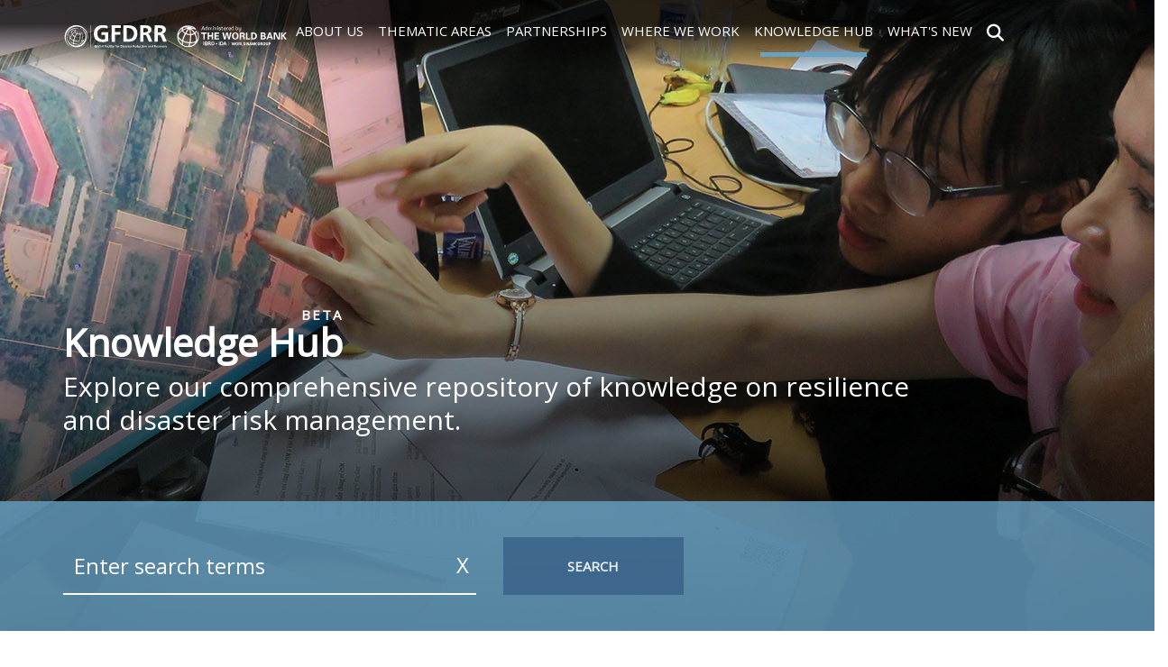

--- FILE ---
content_type: text/html; charset=UTF-8
request_url: https://www.gfdrr.org/en/knowledge-hub?page=197
body_size: 17828
content:
<!DOCTYPE html>
<html  lang="en" dir="ltr">
  <head>
    <meta charset="utf-8" />
<script>var pfHeaderImgUrl = 'http://localhost/gfdrr-drupal8/themes/custom/gfdrr/logo.png';var pfHeaderTagline = '';var pfdisableClickToDel  = 1;var pfHideImages = 0;var pfImageDisplayStyle = 'right';var pfDisablePDF = 0;var pfDisableEmail = 0;var pfDisablePrint = 0;var pfCustomCSS = '';var pfPlatform = 'Drupal 8';(function(){var js, pf;pf = document.createElement('script');pf.type = 'text/javascript';pf.src='//cdn.printfriendly.com/printfriendly.js';document.getElementsByTagName('head')[0].appendChild(pf)})();</script>
<meta name="MobileOptimized" content="width" />
<meta name="HandheldFriendly" content="true" />
<meta name="viewport" content="width=device-width, initial-scale=1.0" />
<link rel="icon" href="/themes/custom/gfdrr/favicon.ico" type="image/vnd.microsoft.icon" />
<link rel="alternate" hreflang="en" href="https://www.gfdrr.org/en/knowledge-hub" />
<link rel="canonical" href="https://www.gfdrr.org/en/knowledge-hub" />
<link rel="shortlink" href="https://www.gfdrr.org/en/node/5813" />
<script src="//assets.adobedtm.com/223f6e2cf7c9/9685aeb86618/launch-d83d995e27b8.min.js" async></script>
<script>var wbgData = wbgData || {};
wbgData.page = 
    {
      pageInfo: {
        pageName: 'Knowledge Hub',
        isDefaultPageName: 'n',
        pageCategory: 'page',
        pageUid: '2ee1cfb7-5f54-4dfd-9f6d-004bb3257cf3',
        pageFirstPub: '09-26-2019',
        pageLastMod: '09-26-2019',
        author: '',
        topicTag: '',
        contentType: 'page',
        channel: 'RAD gfdrr EXT'
      },
      packageInfo: {
        webpackage: 'gfdrr2026',
      },
      sectionInfo: {
        siteSection: '/en/knowledge-hub?page=197',
        subsectionP2: ''      
      }
    },
    wbgData.site = {
      siteInfo: {
        siteLanguage: 'en', 
        siteCountry: '', 
        siteEnv: 'prod',
        userIpaddressType: '18.222.187.0',
        siteRegion: '',
        siteType: '',
      },
      techInfo: {
        cmsType: 'Drupal',
        bussVPUnit: 'its',
        bussUnit: 'itsrd',
        bussUserGroup: 'external',
        bussAgency: 'ibrd'
      }
    }</script>

              <title>Knowledge Hub | GFDRR</title>
          <link rel="stylesheet" media="all" href="/sites/default/files/css/css_n_mZ2NS5Td0hP9uie4k5Lmg7-Vb5TZPKF0Vv5h5TljE.css?delta=0&amp;language=en&amp;theme=gfdrr&amp;include=[base64]" />
<link rel="stylesheet" media="all" href="https://api.tiles.mapbox.com/mapbox-gl-js/v1.10.0/mapbox-gl.css" />
<link rel="stylesheet" media="all" href="/sites/default/files/css/css_vx5xNjYihi_b7Wsz9EQzAGlpwkORUpzwx9cV0U_myhQ.css?delta=2&amp;language=en&amp;theme=gfdrr&amp;include=[base64]" />
<link rel="stylesheet" media="all" href="/sites/default/files/css/css_M7Ik7pRt-BfYTPHYSTSeXVg_zb1hA7irzqWZEbYHiok.css?delta=3&amp;language=en&amp;theme=gfdrr&amp;include=[base64]" />
<link rel="stylesheet" media="all" href="/sites/default/files/css/css_6QQG4UF1YD6LTYExcbJosEF0641VvriBfhS3mFB69HI.css?delta=4&amp;language=en&amp;theme=gfdrr&amp;include=[base64]" />

    <script type="application/json" data-drupal-selector="drupal-settings-json">{"path":{"baseUrl":"\/","pathPrefix":"en\/","currentPath":"node\/5813","currentPathIsAdmin":false,"isFront":false,"currentLanguage":"en","currentQuery":{"page":"197"}},"pluralDelimiter":"\u0003","suppressDeprecationErrors":true,"gtag":{"tagId":"UA-2767630-2","consentMode":false,"otherIds":["G-GJYESCQGEQ"],"events":[],"additionalConfigInfo":[]},"ajaxPageState":{"libraries":"[base64]","theme":"gfdrr","theme_token":null},"ajaxTrustedUrl":[],"bootstrap":{"forms_has_error_value_toggle":1,"modal_animation":1,"modal_backdrop":"true","modal_focus_input":1,"modal_keyboard":1,"modal_select_text":1,"modal_show":1,"modal_size":"","popover_enabled":1,"popover_animation":1,"popover_auto_close":1,"popover_container":"body","popover_content":"","popover_delay":"0","popover_html":0,"popover_placement":"right","popover_selector":"","popover_title":"","popover_trigger":"click","tooltip_enabled":1,"tooltip_animation":1,"tooltip_container":"body","tooltip_delay":"0","tooltip_html":0,"tooltip_placement":"auto left","tooltip_selector":"","tooltip_trigger":"hover"},"TBMegaMenu":{"TBElementsCounter":{"column":null},"theme":"gfdrr","tbm-main":{"arrows":""}},"gfdrrGrants":{"newDate":"2024-06-01"},"views":{"ajax_path":"\/en\/views\/ajax","ajaxViews":{"views_dom_id:b447788e109f865a57a6b3da827cbcb6a06c92be7297c583f50bfa7d9ee9c7ec":{"view_name":"highlights","view_display_id":"tokyo","view_args":"","view_path":"\/node\/5813","view_base_path":"admin\/home-highlights-sort","view_dom_id":"b447788e109f865a57a6b3da827cbcb6a06c92be7297c583f50bfa7d9ee9c7ec","pager_element":0}}},"user":{"uid":0,"permissionsHash":"26d909fb3ed1e94bed89949e019d2c06b0a62d393b6220de8f6df9994fb2a7ad"}}</script>
<script src="/sites/default/files/js/js_xC6EXmN9PX0peoeMAdylBX_02fCib62u91jrUDfskRU.js?scope=header&amp;delta=0&amp;language=en&amp;theme=gfdrr&amp;include=[base64]"></script>
<script src="/modules/contrib/google_tag/js/gtag.js?t8shjs"></script>

  </head>
  <body class="path-node page-node-type-page page-knowledge-hub has-glyphicons no-filters">
    <a href="#main-content" class="visually-hidden focusable skip-link">
      Skip to main content
    </a>
    
      <div class="dialog-off-canvas-main-canvas" data-off-canvas-main-canvas>
    


<div class="navbar-wrapper navbar-contrast" id="navbar-wrapper">
  <div class="branding-wrapper">
    <div class="branding container">
      <div id="logo">
        <a href="https://www.gfdrr.org/en">
                      <img src="/themes/custom/gfdrr/images/GFDRR_Primary Logo_White.svg?v=3" alt="GFDRR logo"/>
                  </a>
      </div>
                                        <header class="container-fluid" role="banner">
                            <div class="region region-navigation">
    
<section id="block-gfdrr-mainnavigation-2" class="block block-tb-megamenu block-tb-megamenu-menu-blockmain clearfix">
  
    

      <style type="text/css">
  .tbm.animate .tbm-item > .tbm-submenu, .tbm.animate.slide .tbm-item > .tbm-submenu > div {
    transition-delay: 100ms;  -webkit-transition-delay: 100ms;  -ms-transition-delay: 100ms;  -o-transition-delay: 100ms;  transition-duration: 200ms;  -webkit-transition-duration: 200ms;  -ms-transition-duration: 200ms;  -o-transition-duration: 200ms;
  }
</style>
<nav  class="tbm tbm-main tbm-no-arrows animate fading" id="tbm-main" data-breakpoint="1199" data-duration="200" data-delay="100" aria-label="main navigation">
      <button class="tbm-button" type="button">
      <span class="tbm-button-container">
        <span></span>
        <span></span>
        <span></span>
        <span></span>
      </span>
    </button>
    <div class="tbm-collapse ">
    <ul  class="tbm-nav level-0 items-7" role="list" >
        <li  class="tbm-item level-1 tbm-item--has-dropdown" aria-level="1" >
      <div class="tbm-link-container">
            <a href="/en/feature-story/about-us"  class="tbm-link level-1 tbm-toggle" aria-expanded="false">
                About Us
          </a>
                <button class="tbm-submenu-toggle"><span class="visually-hidden">Toggle submenu</span></button>
          </div>
    <div  class="tbm-submenu tbm-item-child" role="list">
      <div  class="tbm-row">
      <div  class="tbm-column span3">
  <div class="tbm-column-inner">
                 <div  class="tbm-block">
    <div class="block-inner">
      
    <section id="block-block-contentb9284cbf-cc1b-4bb5-a053-e592405a5b59" class="block block-block-content block-block-contentb9284cbf-cc1b-4bb5-a053-e592405a5b59 clearfix block-content-basic">
  
    

      
            <div class="field field--name-body field--type-text-with-summary field--label-hidden field--item"><div class="main-memu-image"><img src="/sites/default/files/inline-images/main-menu-1.jpg" data-entity-uuid="20c74976-ad69-4ddb-afe0-0625cd1da4ea" data-entity-type="file" alt="About us" width="800" height="532" loading="lazy"><div class="d-title">About Us</div></div></div>
      
  </section>


    </div>
  </div>

      </div>
</div>

      <div  class="tbm-column span9">
  <div class="tbm-column-inner">
               <ul  class="tbm-subnav level-1 items-2" role="list">
        <li  class="tbm-item level-2" aria-level="2" >
      <div class="tbm-link-container">
            <a href="/en/meet-our-team"  class="tbm-link level-2">
                Meet Our Team
          </a>
            </div>
    
</li>

        <li  class="tbm-item level-2" aria-level="2" >
      <div class="tbm-link-container">
            <a href="/en/gfdrr-trust-fund-structure"  class="tbm-link level-2">
                Trust Fund Structure
          </a>
            </div>
    
</li>

  </ul>

      </div>
</div>

  </div>

  </div>

</li>

        <li  class="tbm-item level-1 tbm-item--has-dropdown" aria-level="1" >
      <div class="tbm-link-container">
            <a href="/en/thematic-areas"  class="tbm-link level-1 tbm-toggle" aria-expanded="false">
                Thematic Areas
          </a>
                <button class="tbm-submenu-toggle"><span class="visually-hidden">Toggle submenu</span></button>
          </div>
    <div  class="tbm-submenu tbm-item-child" role="list">
      <div  class="tbm-row">
      <div  class="tbm-column span3">
  <div class="tbm-column-inner">
                 <div  class="tbm-block">
    <div class="block-inner">
      
    <section id="block-block-contentd3158517-c0c0-4006-a014-c4403dc1addf" class="block block-block-content block-block-contentd3158517-c0c0-4006-a014-c4403dc1addf clearfix block-content-basic">
  
    

      
            <div class="field field--name-body field--type-text-with-summary field--label-hidden field--item"><div class="main-memu-image"><img src="/sites/default/files/inline-images/main-menu-2.jpg" data-entity-uuid="afa36009-6430-4b7c-93b7-2fa643dcdebd" data-entity-type="file" alt="Thematic Areas" width="800" height="533" loading="lazy"><div class="d-title">Thematic Areas</div></div></div>
      
  </section>


    </div>
  </div>

      </div>
</div>

      <div  class="tbm-column span3">
  <div class="tbm-column-inner">
               <ul  class="tbm-subnav level-1 items-2" role="list">
          <li  class="tbm-item level-2 tbm-group" aria-level="2" >
      <div class="tbm-link-container">
            <span class="tbm-link level-2 no-link tbm-group-title" tabindex="0" aria-expanded="false">
                Priority 1: Strengthening Risk-Informed Decision Making
          </span>
            </div>
    <div  class="tbm-group-container tbm-item-child" role="list">
      <div  class="tbm-row">
      <div  class="tbm-column span12">
  <div class="tbm-column-inner">
               <ul  class="tbm-subnav level-2 items-2" role="list">
        <li  class="tbm-item level-3" aria-level="3" >
      <div class="tbm-link-container">
            <a href="/en/digitalearthpartnership"  class="tbm-link level-3">
                Digital Earth
          </a>
            </div>
    
</li>

        <li  class="tbm-item level-3" aria-level="3" >
      <div class="tbm-link-container">
            <a href="https://www.gfdrr.org/en/disaster-risk-analytics"  class="tbm-link level-3">
                Disaster Risk Analytics
          </a>
            </div>
    
</li>

  </ul>

      </div>
</div>

  </div>

  </div>

</li>

          <li  class="tbm-item level-2 tbm-group" aria-level="2" >
      <div class="tbm-link-container">
            <span class="tbm-link level-2 no-link tbm-group-title" tabindex="0" aria-expanded="false">
                Priority 2: Reducing Risk and Mainstreaming DRM
          </span>
            </div>
    <div  class="tbm-group-container tbm-item-child" role="list">
      <div  class="tbm-row">
      <div  class="tbm-column span12">
  <div class="tbm-column-inner">
               <ul  class="tbm-subnav level-2 items-7" role="list">
        <li  class="tbm-item level-3" aria-level="3" >
      <div class="tbm-link-container">
            <a href="/en/building-regulation-for-resilience"  class="tbm-link level-3">
                Building Regulation for Resilience
          </a>
            </div>
    
</li>

        <li  class="tbm-item level-3" aria-level="3" >
      <div class="tbm-link-container">
            <a href="/en/crp"  class="tbm-link level-3">
                City Resilience
          </a>
            </div>
    
</li>

        <li  class="tbm-item level-3" aria-level="3" >
      <div class="tbm-link-container">
            <a href="/en/climate-disaster-resilient-health-systems"  class="tbm-link level-3">
                Climate and Disaster Risk Management for Health Systems
          </a>
            </div>
    
</li>

        <li  class="tbm-item level-3" aria-level="3" >
      <div class="tbm-link-container">
            <a href="https://www.gfdrr.org/en/nbs"  class="tbm-link level-3" title="Enhancing resilience through nature-based solutions">
                Nature-Based Solutions
          </a>
            </div>
    
</li>

        <li  class="tbm-item level-3" aria-level="3" >
      <div class="tbm-link-container">
            <a href="https://www.worldbank.org/en/topic/disasterriskmanagement/brief/global-program-for-resilient-housing"  class="tbm-link level-3">
                Resilient Housing
          </a>
            </div>
    
</li>

        <li  class="tbm-item level-3" aria-level="3" >
      <div class="tbm-link-container">
            <a href="/en/resilient-infrastructure"  class="tbm-link level-3">
                Resilient Infrastructure
          </a>
            </div>
    
</li>

        <li  class="tbm-item level-3" aria-level="3" >
      <div class="tbm-link-container">
            <a href="/en/safer-schools"  class="tbm-link level-3">
                Safer Schools
          </a>
            </div>
    
</li>

  </ul>

      </div>
</div>

  </div>

  </div>

</li>

  </ul>

      </div>
</div>

      <div  class="tbm-column span3">
  <div class="tbm-column-inner">
               <ul  class="tbm-subnav level-1 items-2" role="list">
          <li  class="tbm-item level-2 tbm-group" aria-level="2" >
      <div class="tbm-link-container">
            <span class="tbm-link level-2 no-link tbm-group-title" tabindex="0" aria-expanded="false">
                Priority 3: Enhancing Financial Preparedness and Leveraging Financing to Manage Disaster and Climate Risks
          </span>
            </div>
    <div  class="tbm-group-container tbm-item-child" role="list">
      <div  class="tbm-row">
      <div  class="tbm-column span12">
  <div class="tbm-column-inner">
               <ul  class="tbm-subnav level-2 items-1" role="list">
        <li  class="tbm-item level-3" aria-level="3" >
      <div class="tbm-link-container">
            <a href="/en/disaster-risk-finance"  class="tbm-link level-3">
                Disaster Risk Finance
          </a>
            </div>
    
</li>

  </ul>

      </div>
</div>

  </div>

  </div>

</li>

          <li  class="tbm-item level-2 tbm-group" aria-level="2" >
      <div class="tbm-link-container">
            <span class="tbm-link level-2 no-link tbm-group-title" tabindex="0" aria-expanded="false">
                Priority 4: Improving Disaster Preparedness and Resilient Recovery
          </span>
            </div>
    <div  class="tbm-group-container tbm-item-child" role="list">
      <div  class="tbm-row">
      <div  class="tbm-column span12">
  <div class="tbm-column-inner">
               <ul  class="tbm-subnav level-2 items-2" role="list">
        <li  class="tbm-item level-3" aria-level="3" >
      <div class="tbm-link-container">
            <a href="/en/epr"  class="tbm-link level-3">
                Emergency Preparedness and Response
          </a>
            </div>
    
</li>

        <li  class="tbm-item level-3" aria-level="3" >
      <div class="tbm-link-container">
            <a href="/en/hydromet-services-and-early-warning-systems"  class="tbm-link level-3">
                Hydromet Services &amp; Early Warning Systems
          </a>
            </div>
    
</li>

  </ul>

      </div>
</div>

  </div>

  </div>

</li>

  </ul>

      </div>
</div>

      <div  class="tbm-column span3">
  <div class="tbm-column-inner">
               <ul  class="tbm-subnav level-1 items-1" role="list">
          <li  class="tbm-item level-2 tbm-group" aria-level="2" >
      <div class="tbm-link-container">
            <span class="tbm-link level-2 no-link tbm-group-title" tabindex="0" aria-expanded="false">
                Cross-Cutting Areas
          </span>
            </div>
    <div  class="tbm-group-container tbm-item-child" role="list">
      <div  class="tbm-row">
      <div  class="tbm-column span12">
  <div class="tbm-column-inner">
               <ul  class="tbm-subnav level-2 items-2" role="list">
        <li  class="tbm-item level-3" aria-level="3" >
      <div class="tbm-link-container">
            <a href="/drm-fcv"  class="tbm-link level-3">
                Disaster -Fragility, Conflict and Violence Nexus
          </a>
            </div>
    
</li>

        <li  class="tbm-item level-3 tbm-group" aria-level="3" >
      <div class="tbm-link-container">
            <a href="https://www.gfdrr.org/en/inclusive-drm"  class="tbm-link level-3 tbm-group-title" aria-expanded="false">
                Inclusive DRM &amp; Gender Equality
          </a>
            </div>
    <div  class="tbm-group-container tbm-item-child" role="list">
      <div  class="tbm-row">
      <div  class="tbm-column span12">
  <div class="tbm-column-inner">
               <ul  class="tbm-subnav level-3 items-3" role="list">
        <li  class="tbm-item level-4" aria-level="4" >
      <div class="tbm-link-container">
            <a href="/en/citizen-engagement"  class="tbm-link level-4">
                Community Participation and Citizen Engagement
          </a>
            </div>
    
</li>

        <li  class="tbm-item level-4" aria-level="4" >
      <div class="tbm-link-container">
            <a href="/en/disability-inclusion"  class="tbm-link level-4">
                Disability Inclusion
          </a>
            </div>
    
</li>

        <li  class="tbm-item level-4" aria-level="4" >
      <div class="tbm-link-container">
            <a href="/en/genderequality"  class="tbm-link level-4">
                Gender Equality
          </a>
            </div>
    
</li>

  </ul>

      </div>
</div>

  </div>

  </div>

</li>

  </ul>

      </div>
</div>

  </div>

  </div>

</li>

  </ul>

      </div>
</div>

  </div>

  </div>

</li>

        <li  class="tbm-item level-1 tbm-item--has-dropdown" aria-level="1" >
      <div class="tbm-link-container">
            <a href="/en/partnerships"  class="tbm-link level-1 tbm-toggle" aria-expanded="false">
                Partnerships
          </a>
                <button class="tbm-submenu-toggle"><span class="visually-hidden">Toggle submenu</span></button>
          </div>
    <div  class="tbm-submenu tbm-item-child" role="list">
      <div  class="tbm-row">
      <div  class="tbm-column span3">
  <div class="tbm-column-inner">
                 <div  class="tbm-block">
    <div class="block-inner">
      
    <section id="block-block-content8b0c4aab-b315-4cbe-9fd0-f1c0759124a6" class="block block-block-content block-block-content8b0c4aab-b315-4cbe-9fd0-f1c0759124a6 clearfix block-content-basic">
  
    

      
            <div class="field field--name-body field--type-text-with-summary field--label-hidden field--item"><div class="main-memu-image"><img src="/sites/default/files/inline-images/main-menu-3.jpg" data-entity-uuid="23fe1b0c-a920-4950-9575-f4b04823df18" data-entity-type="file" alt="Partnerships" width="800" height="533" loading="lazy"><div class="d-title">Partnerships</div></div></div>
      
  </section>


    </div>
  </div>

      </div>
</div>

      <div  class="tbm-column span3">
  <div class="tbm-column-inner">
               <ul  class="tbm-subnav level-1 items-2" role="list">
          <li  class="tbm-item level-2 tbm-group" aria-level="2" >
      <div class="tbm-link-container">
            <span class="tbm-link level-2 no-link tbm-group-title" tabindex="0" aria-expanded="false">
                Partners
          </span>
            </div>
    <div  class="tbm-group-container tbm-item-child" role="list">
      <div  class="tbm-row">
      <div  class="tbm-column span12">
  <div class="tbm-column-inner">
               <ul  class="tbm-subnav level-2 items-8" role="list">
        <li  class="tbm-item level-3" aria-level="3" >
      <div class="tbm-link-container">
            <a href="https://www.globalshield.org/"  class="tbm-link level-3">
                Global Shield Financing Facility
          </a>
            </div>
    
</li>

        <li  class="tbm-item level-3" aria-level="3" >
      <div class="tbm-link-container">
            <a href="https://www.ifrc.org/"  class="tbm-link level-3">
                IFRC
          </a>
            </div>
    
</li>

        <li  class="tbm-item level-3" aria-level="3" >
      <div class="tbm-link-container">
            <a href="https://www.insdevforum.org/"  class="tbm-link level-3">
                Insurance Development Forum
          </a>
            </div>
    
</li>

        <li  class="tbm-item level-3" aria-level="3" >
      <div class="tbm-link-container">
            <a href="https://recovery.preventionweb.net/"  class="tbm-link level-3">
                International Recovery Platform
          </a>
            </div>
    
</li>

        <li  class="tbm-item level-3" aria-level="3" >
      <div class="tbm-link-container">
            <a href="https://www.jica.go.jp/english/"  class="tbm-link level-3">
                JICA
          </a>
            </div>
    
</li>

        <li  class="tbm-item level-3" aria-level="3" >
      <div class="tbm-link-container">
            <a href="https://www.unwomen.org/en"  class="tbm-link level-3">
                UN Women
          </a>
            </div>
    
</li>

        <li  class="tbm-item level-3" aria-level="3" >
      <div class="tbm-link-container">
            <a href="https://www.undrr.org/"  class="tbm-link level-3">
                UNDRR
          </a>
            </div>
    
</li>

        <li  class="tbm-item level-3" aria-level="3" >
      <div class="tbm-link-container">
            <a href="https://wmo.int/"  class="tbm-link level-3">
                World Meteorological Organization
          </a>
            </div>
    
</li>

  </ul>

      </div>
</div>

  </div>

  </div>

</li>

          <li  class="tbm-item level-2 tbm-group" aria-level="2" >
      <div class="tbm-link-container">
            <span class="tbm-link level-2 no-link tbm-group-title" tabindex="0" aria-expanded="false">
                Partnership Activities
          </span>
            </div>
    <div  class="tbm-group-container tbm-item-child" role="list">
      <div  class="tbm-row">
      <div  class="tbm-column span12">
  <div class="tbm-column-inner">
               <ul  class="tbm-subnav level-2 items-3" role="list">
        <li  class="tbm-item level-3" aria-level="3" >
      <div class="tbm-link-container">
            <a href="https://www.gfdrr.org/en/partnership-days"  class="tbm-link level-3">
                GFDRR Partnership Days
          </a>
            </div>
    
</li>

        <li  class="tbm-item level-3" aria-level="3" >
      <div class="tbm-link-container">
            <a href="https://www.gfdrr.org/en/understandingrisk"  class="tbm-link level-3">
                Understanding Risk
          </a>
            </div>
    
</li>

  </ul>

      </div>
</div>

  </div>

  </div>

</li>

  </ul>

      </div>
</div>

      <div  class="tbm-column span3">
  <div class="tbm-column-inner">
               <ul  class="tbm-subnav level-1 items-2" role="list">
          <li  class="tbm-item level-2 tbm-group" aria-level="2" >
      <div class="tbm-link-container">
            <span class="tbm-link level-2 no-link tbm-group-title" tabindex="0" aria-expanded="false">
                Partnership Programs
          </span>
            </div>
    <div  class="tbm-group-container tbm-item-child" role="list">
      <div  class="tbm-row">
      <div  class="tbm-column span12">
  <div class="tbm-column-inner">
               <ul  class="tbm-subnav level-2 items-3" role="list">
        <li  class="tbm-item level-3" aria-level="3" >
      <div class="tbm-link-container">
            <a href="/en/crf"  class="tbm-link level-3">
                Canada-Caribbean Resilience Facility
          </a>
            </div>
    
</li>

        <li  class="tbm-item level-3" aria-level="3" >
      <div class="tbm-link-container">
            <a href="/en/crp"  class="tbm-link level-3">
                City Resilience
          </a>
            </div>
    
</li>

        <li  class="tbm-item level-3 tbm-group" aria-level="3" >
      <div class="tbm-link-container">
            <a href="https://www.crews-initiative.org/en"  class="tbm-link level-3 tbm-group-title" aria-expanded="false">
                Climate Risk and Early Warning Systems (CREWS)
          </a>
            </div>
    <div  class="tbm-group-container tbm-item-child" role="list">
      <div  class="tbm-row">
      <div  class="tbm-column span12">
  <div class="tbm-column-inner">
               <ul  class="tbm-subnav level-3 items-1" role="list">
        <li  class="tbm-item level-4" aria-level="4" >
      <div class="tbm-link-container">
            <a href="/en/crews-caribbean"  class="tbm-link level-4">
                CREWS Caribbean
          </a>
            </div>
    
</li>

  </ul>

      </div>
</div>

  </div>

  </div>

</li>

  </ul>

      </div>
</div>

  </div>

  </div>

</li>

        <li  class="tbm-item level-2" aria-level="2" >
      <div class="tbm-link-container">
            <a href="https://www.worldbank.org/en/programs/tokyo-drm-hub"  class="tbm-link level-2">
                Japan-World Bank Program for Mainstreaming DRM
          </a>
            </div>
    
</li>

  </ul>

      </div>
</div>

      <div  class="tbm-column span3">
  <div class="tbm-column-inner">
               <ul  class="tbm-subnav level-1 items-1" role="list">
          <li  class="tbm-item level-2 tbm-group" aria-level="2" >
      <div class="tbm-link-container">
            <span class="tbm-link level-2 no-link tbm-group-title" tabindex="0" aria-expanded="false">
                European Union
          </span>
            </div>
    <div  class="tbm-group-container tbm-item-child" role="list">
      <div  class="tbm-row">
      <div  class="tbm-column span12">
  <div class="tbm-column-inner">
               <ul  class="tbm-subnav level-2 items-9" role="list">
        <li  class="tbm-item level-3" aria-level="3" >
      <div class="tbm-link-container">
            <a href="https://www.gfdrr.org/en/acp-eu"  class="tbm-link level-3">
                ACP-EU Natural Disaster Risk Reduction Program
          </a>
            </div>
    
</li>

        <li  class="tbm-item level-3" aria-level="3" >
      <div class="tbm-link-container">
            <a href="/en/acp-eu-drm"  class="tbm-link level-3">
                ACP-EU Disaster Risk Management Program
          </a>
            </div>
    
</li>

        <li  class="tbm-item level-3" aria-level="3" >
      <div class="tbm-link-container">
            <a href="/en/caribbean-rrb"  class="tbm-link level-3">
                Caribbean Regional Resilience Building Facility
          </a>
            </div>
    
</li>

        <li  class="tbm-item level-3" aria-level="3" >
      <div class="tbm-link-container">
            <a href="/en/drfi-in-caribbean-octs"  class="tbm-link level-3">
                EU-Disaster Risk Financing in Caribbean (OCTs)
          </a>
            </div>
    
</li>

        <li  class="tbm-item level-3" aria-level="3" >
      <div class="tbm-link-container">
            <a href="https://www.gfdrr.org/en/eureca"  class="tbm-link level-3">
                EU Resilient Caribbean Program (EUReCa)
          </a>
            </div>
    
</li>

        <li  class="tbm-item level-3" aria-level="3" >
      <div class="tbm-link-container">
            <a href="/en/eu-sar-drm"  class="tbm-link level-3">
                EU-South Asia Capacity Building for DRM Program
          </a>
            </div>
    
</li>

        <li  class="tbm-item level-3" aria-level="3" >
      <div class="tbm-link-container">
            <a href="/en/program/SFRARR-Central-Asia"  class="tbm-link level-3">
                Strengthening Financial Resilience and Accelerating Risk Reduction in Central Asia
          </a>
            </div>
    
</li>

        <li  class="tbm-item level-3" aria-level="3" >
      <div class="tbm-link-container">
            <a href="https://www.gfdrr.org/en/taff"  class="tbm-link level-3">
                UCPM Technical Assistance Financing Facility (TAFF) for Disaster Prevention and Preparedness
          </a>
            </div>
    
</li>

  </ul>

      </div>
</div>

  </div>

  </div>

</li>

  </ul>

      </div>
</div>

  </div>

  </div>

</li>

        <li  class="tbm-item level-1 tbm-item--has-dropdown" aria-level="1" >
      <div class="tbm-link-container">
            <a href="/en/where-we-work"  class="tbm-link level-1 tbm-toggle" aria-expanded="false">
                Where We Work
          </a>
                <button class="tbm-submenu-toggle"><span class="visually-hidden">Toggle submenu</span></button>
          </div>
    <div  class="tbm-submenu tbm-item-child" role="list">
      <div  class="tbm-row">
      <div  class="tbm-column span3">
  <div class="tbm-column-inner">
                 <div  class="tbm-block">
    <div class="block-inner">
      
    <section id="block-block-contentecad7916-a44e-418f-a066-152c80f94498" class="block block-block-content block-block-contentecad7916-a44e-418f-a066-152c80f94498 clearfix block-content-basic">
  
    

      
            <div class="field field--name-body field--type-text-with-summary field--label-hidden field--item"><div class="main-memu-image"><img src="/sites/default/files/inline-images/main-menu-4.jpg" data-entity-uuid="86f3d224-86e1-4d31-8d4a-29c1367f14df" data-entity-type="file" alt="Where We Work" width="800" height="533" loading="lazy"><div class="d-title">Where We Work</div></div></div>
      
  </section>


    </div>
  </div>

      </div>
</div>

      <div  class="tbm-column span3">
  <div class="tbm-column-inner">
               <ul  class="tbm-subnav level-1 items-3" role="list">
        <li  class="tbm-item level-2" aria-level="2" >
      <div class="tbm-link-container">
            <a href="/region/africa"  class="tbm-link level-2">
                Africa
          </a>
            </div>
    
</li>

        <li  class="tbm-item level-2" aria-level="2" >
      <div class="tbm-link-container">
            <a href="/region/europe-and-central-asia"  class="tbm-link level-2">
                Europe and Central Asia
          </a>
            </div>
    
</li>

        <li  class="tbm-item level-2" aria-level="2" >
      <div class="tbm-link-container">
            <a href="/en/region/east-asia-and-pacific-eap"  class="tbm-link level-2">
                East Asia and Pacific
          </a>
            </div>
    
</li>

  </ul>

      </div>
</div>

      <div  class="tbm-column span3">
  <div class="tbm-column-inner">
               <ul  class="tbm-subnav level-1 items-3" role="list">
        <li  class="tbm-item level-2" aria-level="2" >
      <div class="tbm-link-container">
            <a href="/region/latin-america-and-caribbean"  class="tbm-link level-2">
                Latin America and Caribbean
          </a>
            </div>
    
</li>

        <li  class="tbm-item level-2" aria-level="2" >
      <div class="tbm-link-container">
            <a href="/region/middle-east-and-north-africa"  class="tbm-link level-2">
                Middle East and North Africa
          </a>
            </div>
    
</li>

        <li  class="tbm-item level-2" aria-level="2" >
      <div class="tbm-link-container">
            <a href="/region/south-asia"  class="tbm-link level-2">
                South Asia
          </a>
            </div>
    
</li>

  </ul>

      </div>
</div>

      <div  class="tbm-column span3">
  <div class="tbm-column-inner">
               <ul  class="tbm-subnav level-1 items-4" role="list">
        <li  class="tbm-item level-2" aria-level="2" >
      <div class="tbm-link-container">
            <a href="/en/knowledge-hub/search?search_api_fulltext=&amp;aggregated_content_type=15&amp;field_date%5Bmin%5D=&amp;field_date%5Bmax%5D=&amp;sort_by=search_api_relevance"  class="tbm-link level-2 menu-featured">
                Papers
          </a>
            </div>
    
</li>

        <li  class="tbm-item level-2" aria-level="2" >
      <div class="tbm-link-container">
            <a href="/en/results"  class="tbm-link level-2 menu-featured">
                Results Stories
          </a>
            </div>
    
</li>

        <li  class="tbm-item level-2" aria-level="2" >
      <div class="tbm-link-container">
            <a href="https://www.youtube.com/watch?v=M_bMUQZJyKQ&amp;list=PLlxZ8h0dxpsDPv_hmlBSXP4nV4xq7ntVt"  class="tbm-link level-2">
                Results Videos
          </a>
            </div>
    
</li>

  </ul>

      </div>
</div>

  </div>

  </div>

</li>

        <li  class="tbm-item level-1 tbm-item--has-dropdown active active-trail" aria-level="1" >
      <div class="tbm-link-container">
            <a href="/en/knowledge-hub"  class="tbm-link level-1 tbm-toggle active-trail" aria-expanded="false">
                Knowledge Hub
          </a>
                <button class="tbm-submenu-toggle"><span class="visually-hidden">Toggle submenu</span></button>
          </div>
    <div  class="tbm-submenu tbm-item-child" role="list">
      <div  class="tbm-row">
      <div  class="tbm-column span3">
  <div class="tbm-column-inner">
                 <div  class="tbm-block">
    <div class="block-inner">
      
    <section id="block-block-content79e253ae-fea3-47d0-a606-bb61ac1ed4a0" class="block block-block-content block-block-content79e253ae-fea3-47d0-a606-bb61ac1ed4a0 clearfix block-content-basic">
  
    

      
            <div class="field field--name-body field--type-text-with-summary field--label-hidden field--item"><div class="main-memu-image"><img src="/sites/default/files/inline-images/main-menu-5.jpg" data-entity-uuid="1c54dcb2-1b36-40dc-8f7d-a187a375ce88" data-entity-type="file" alt="Knowledge Hub" width="801" height="800" loading="lazy"><div class="d-title">Knowledge Hub</div></div></div>
      
  </section>


    </div>
  </div>

      </div>
</div>

      <div  class="tbm-column span3">
  <div class="tbm-column-inner">
               <ul  class="tbm-subnav level-1 items-2" role="list">
        <li  class="tbm-item level-2" aria-level="2" >
      <div class="tbm-link-container">
            <a href="https://wbg.edcast.com/channel/23332"  class="tbm-link level-2">
                E-Learning
          </a>
            </div>
    
</li>

        <li  class="tbm-item level-2" aria-level="2" >
      <div class="tbm-link-container">
            <a href="/en/knowledge-hub/search?search_api_fulltext=&amp;aggregated_content_type=11&amp;field_date%5Bmin%5D=&amp;field_date%5Bmax%5D=&amp;sort_by=changed"  class="tbm-link level-2">
                Latest Resources
          </a>
            </div>
    
</li>

  </ul>

      </div>
</div>

      <div  class="tbm-column span3">
  <div class="tbm-column-inner">
               <ul  class="tbm-subnav level-1 items-2" role="list">
        <li  class="tbm-item level-2" aria-level="2" >
      <div class="tbm-link-container">
            <a href="/en/onlinetools"  class="tbm-link level-2">
                Online Tools
          </a>
            </div>
    
</li>

        <li  class="tbm-item level-2" aria-level="2" >
      <div class="tbm-link-container">
            <a href="https://www.gfdrr.org/en/podcasts"  class="tbm-link level-2">
                Podcasts
          </a>
            </div>
    
</li>

  </ul>

      </div>
</div>

      <div  class="tbm-column span3">
  <div class="tbm-column-inner">
               <ul  class="tbm-subnav level-1 items-4" role="list">
        <li  class="tbm-item level-2" aria-level="2" >
      <div class="tbm-link-container">
            <a href="https://www.gfdrr.org/en/capacity-building"  class="tbm-link level-2">
                Capacity Building
          </a>
            </div>
    
</li>

        <li  class="tbm-item level-2" aria-level="2" >
      <div class="tbm-link-container">
            <a href="/en/developmentfinance"  class="tbm-link level-2">
                Development Finance
          </a>
            </div>
    
</li>

        <li  class="tbm-item level-2" aria-level="2" >
      <div class="tbm-link-container">
            <a href="/en/knowledge-hub/search?search_api_fulltext=&amp;aggregated_content_type=15&amp;field_date%5Bmin%5D=&amp;field_date%5Bmax%5D=&amp;sort_by=search_api_relevance"  class="tbm-link level-2">
                Papers
          </a>
            </div>
    
</li>

        <li  class="tbm-item level-2" aria-level="2" >
      <div class="tbm-link-container">
            <a href="/en/publications"  class="tbm-link level-2">
                Publications
          </a>
            </div>
    
</li>

  </ul>

      </div>
</div>

  </div>

  </div>

</li>

        <li  class="tbm-item level-1 tbm-item--has-dropdown" aria-level="1" >
      <div class="tbm-link-container">
            <a href="/en/whats_new"  class="tbm-link level-1 tbm-toggle" aria-expanded="false">
                What&#039;s New
          </a>
                <button class="tbm-submenu-toggle"><span class="visually-hidden">Toggle submenu</span></button>
          </div>
    <div  class="tbm-submenu tbm-item-child" role="list">
      <div  class="tbm-row">
      <div  class="tbm-column span3">
  <div class="tbm-column-inner">
                 <div  class="tbm-block">
    <div class="block-inner">
      
    <section id="block-block-content538b8e8e-bd94-4617-a18a-067c95b13636" class="block block-block-content block-block-content538b8e8e-bd94-4617-a18a-067c95b13636 clearfix block-content-basic">
  
    

      
            <div class="field field--name-body field--type-text-with-summary field--label-hidden field--item"><div class="main-memu-image"><img src="/sites/default/files/inline-images/main-menu-6.jpg" data-entity-uuid="9e868190-7112-41b2-81ee-aa5abcad0353" data-entity-type="file" alt="What's New" width="800" height="533" loading="lazy"><div class="d-title">What's New</div></div></div>
      
  </section>


    </div>
  </div>

      </div>
</div>

      <div  class="tbm-column span3">
  <div class="tbm-column-inner">
               <ul  class="tbm-subnav level-1 items-2" role="list">
        <li  class="tbm-item level-2" aria-level="2" >
      <div class="tbm-link-container">
            <a href="/en/blogs"  class="tbm-link level-2">
                Blogs
          </a>
            </div>
    
</li>

        <li  class="tbm-item level-2" aria-level="2" >
      <div class="tbm-link-container">
            <a href="/en/knowledge-hub/search?search_api_fulltext=&amp;aggregated_content_type=8&amp;field_date%5Bmin%5D=&amp;field_date%5Bmax%5D=&amp;sort_by=changed"  class="tbm-link level-2">
                Feature Stories
          </a>
            </div>
    
</li>

  </ul>

      </div>
</div>

      <div  class="tbm-column span3">
  <div class="tbm-column-inner">
               <ul  class="tbm-subnav level-1 items-2" role="list">
        <li  class="tbm-item level-2" aria-level="2" >
      <div class="tbm-link-container">
            <a href="/en/events"  class="tbm-link level-2">
                Events
          </a>
            </div>
    
</li>

        <li  class="tbm-item level-2" aria-level="2" >
      <div class="tbm-link-container">
            <a href="/en/news"  class="tbm-link level-2">
                News
          </a>
            </div>
    
</li>

  </ul>

      </div>
</div>

      <div  class="tbm-column span3">
  <div class="tbm-column-inner">
               <ul  class="tbm-subnav level-1 items-1" role="list">
        <li  class="tbm-item level-2" aria-level="2" >
      <div class="tbm-link-container">
            <a href="https://www.youtube.com/c/GFDRR"  class="tbm-link level-2">
                Videos
          </a>
            </div>
    
</li>

  </ul>

      </div>
</div>

  </div>

  </div>

</li>

        <li  class="tbm-item level-1" aria-level="1" >
      <div class="tbm-link-container">
            <a href="/en/knowledge-hub/search"  class="tbm-link level-1">
                Search
          </a>
            </div>
    
</li>

  </ul>

      </div>
  </nav>

<script>
if (window.matchMedia("(max-width: 1199px)").matches) {
  document.getElementById("tbm-main").classList.add('tbm--mobile');
}


</script>

  </section>


  </div>

                        </header>
                  </div>
    <div class="menu__dropdown">
      <div class="container">
        
      </div>
    </div>
  </div>
</div>

<div class="top-banner">
                <div class="region region-banner">
    
    <section id="block-knowledgehubhero" class="block block-block-content block-block-contente47bd243-f8f0-47d8-a308-4b7db5b64384 clearfix block-content-hero">
  
    

      
            <div class="field field--name-field-hero-image field--type-entity-reference field--label-hidden field--item"><div>
  
  
  <div class="field field--name-field-media-image field--type-image field--label-visually_hidden">
    <div class="field--label sr-only">Image</div>
              <div class="field--item">    <picture>
                  <source srcset="/sites/default/files/styles/hero_homepage/public/2019-10/GFDRR-KH-duo.jpg?itok=1gZnhTjH 1x" media="all and (min-width: 1200px)" type="image/jpeg" width="1920" height="800"/>
              <source srcset="/sites/default/files/styles/hero_homepage_medium/public/2019-10/GFDRR-KH-duo.jpg?itok=pOC9lT4w 1x" media="all and (min-width: 992px) and (max-width: 1199)" type="image/jpeg" width="1200" height="500"/>
              <source srcset="/sites/default/files/styles/hero_homepage_small_/public/2019-10/GFDRR-KH-duo.jpg?itok=NH5bRkax 1x" media="all and (min-width: 768px) and (max-width: 991px)" type="image/jpeg" width="992" height="414"/>
              <source srcset="/sites/default/files/styles/hero_homepage_extra_small_/public/2019-10/GFDRR-KH-duo.jpg?itok=czpoOQjd 1x" media="all and (min-width: 0px) and (max-width: 767px)" type="image/jpeg" width="768" height="320"/>
                  <img loading="eager" width="1200" height="500" src="/sites/default/files/styles/hero_homepage_medium/public/2019-10/GFDRR-KH-duo.jpg?itok=pOC9lT4w" alt=" People looking at computer" class="img-responsive" />

  </picture>

</div>
          </div>

</div>
</div>
      
  <div class="hero__backgrounds">
  <img src="/themes/custom/gfdrr/images/bg-knowledgehub-1.jpg" class="active">
  <img src="/themes/custom/gfdrr/images/bg-knowledgehub-2.jpg">
  <img src="/themes/custom/gfdrr/images/bg-knowledgehub-3.jpg">
  <img src="/themes/custom/gfdrr/images/bg-knowledgehub-4.jpg">
</div>
<div class="hero__content">
  <div class="container-knowledgehub-hero container-knowledgehub-hero-upper">
    <div class="container">
      <div class="row">
        <div class="col-md-10">
          <h1>Knowledge Hub</h1>
          <h2>Explore our comprehensive repository of knowledge on resilience and disaster risk management.</h2>
        </div>
      </div>
    </div>
  </div>
  <div class="container-knowledgehub-hero container-knowledgehub-hero-lower">
    <div class="container">
      <div class="row">
        <form action="/knowledge-hub/search" method="get">
          <div class="col-sm-5 nowrap">
            <input class="hero__field form-text form-control" type="search" name="search_api_fulltext" value=""
              maxlength="128" placeholder="Enter search terms">
            <input class="hero__field form-text form-control" type="reset" value="X">
          </div>
          <div class="col-sm-2">
            <input class="btn--outline" type="submit" value="Search">
          </div>
        </form>
      </div>
    </div>
  </div>
</div>

</section>


  </div>

      </div>

<div class="top-main-container">
	<div class="container">
	  	  	    		    <div class="row">
		      <div class="col-xs-12" role="heading">
		          <div class="region region-utility">
    <div data-drupal-messages-fallback class="hidden"></div>

  </div>

		      </div>
	      </div>
	    	    </div>
</div>
  <div role="main" class="main-container js-quickedit-main-content ">
    <div class="container-fluid">
      <div class="row">
        <section class="col-xs-12">
                                <a id="main-content"></a>
                          <div class="region region-content">
      <article class="page full clearfix">

  
    

  <div class="content">
        
  </div>

</article>

<section class="views-element-container block block-views block-views-blockmini-carousels-block-2 clearfix" id="block-views-block-mini-carousels-block-2">
  
    

      <div block="block-views-block-mini-carousels-block-2" class="form-group"><div class="view view-mini-carousels view-id-mini_carousels view-display-id-block_2 js-view-dom-id-66ac3f212106a47510682fbe136069420e8d6df10666422f376645536a1df12a">
  
    
  
      <div class="header container">
      <div class="row">
        <div class="col-xs-12">The latest GFDRR knowledge products</div>
      </div>
    </div>
  
  
      <div class="view-content">
      <div class="mini-carousel">
  <div class="container">
    <div class="row">
      <div class="col-sm-12">
        <div class="swiper swiper-container swiper-container-mini-carousel">
          <div class="swiper-wrapper">
                          

<div class="swiper-slide">

  <div class="mini-carousel__image"><div class="views-field views-field-field-image">      <div class="field-content">
      <a href="/en/JamaicaGRADE">
           <img loading="lazy" src="/sites/default/files/styles/small/public/2025-11/Screenshot%202025-11-19%20161114.png?itok=DBj-FZ8p" width="249" height="175" alt="" class="img-responsive" />


 
      </a>
      </div></div>  </div>

  <div class="mini-carousel__body"><div class="views-field views-field-type color-main-blue">    <span class="field-content">
    Publication
    </span></div><div class="views-field views-field-field-teaser-title">    <div class="field-content">
    GRADE: Hurricane Melissa 2025 Jamaica 
    </div></div>
    <a href="/en/JamaicaGRADE">Learn More ></a>

  </div>



</div>

                          

<div class="swiper-slide">

  <div class="mini-carousel__image"><div class="views-field views-field-field-image">      <div class="field-content">
      <a href="/en/publication/heatwaves-and-their-effects-transportation-systems-comprehensive-review">
           <img loading="lazy" src="/sites/default/files/styles/small/public/2025-11/Screen%20Shot%202025-11-11%20at%2012.01.12%20AM.png?itok=9QSP2gfx" width="249" height="175" alt="" class="img-responsive" />


 
      </a>
      </div></div>  </div>

  <div class="mini-carousel__body"><div class="views-field views-field-type color-main-blue">    <span class="field-content">
    Publication
    </span></div><div class="views-field views-field-field-teaser-title">    <div class="field-content">
    Heatwaves and Their Effects on Transportation Systems: A Comprehensive Review
    </div></div>
    <a href="/en/publication/heatwaves-and-their-effects-transportation-systems-comprehensive-review">Learn More ></a>

  </div>



</div>

                          

<div class="swiper-slide">

  <div class="mini-carousel__image"><div class="views-field views-field-field-image">      <div class="field-content">
      <a href="/en/resilientida2025">
           <img loading="lazy" src="/sites/default/files/styles/small/public/2025-10/IDAinfocus.jpg?itok=KmPBIhGi" width="249" height="175" alt="" class="img-responsive" />


 
      </a>
      </div></div>  </div>

  <div class="mini-carousel__body"><div class="views-field views-field-type color-main-blue">    <span class="field-content">
    Publication
    </span></div><div class="views-field views-field-field-teaser-title">    <div class="field-content">
    IDA Countries: Resilience and DRM Stories
    </div></div>
    <a href="/en/resilientida2025">Learn More ></a>

  </div>



</div>

                          

<div class="swiper-slide">

  <div class="mini-carousel__image"><div class="views-field views-field-field-image">      <div class="field-content">
      <a href="/en/feature-story/building-resilient-health-systems-africa">
           <img loading="lazy" src="/sites/default/files/styles/small/public/2025-08/20240425_125820-13_2_49_0.jpg?itok=0_AaBmZW" width="249" height="175" alt="Mauritania" class="img-responsive" />


 
      </a>
      </div></div>  </div>

  <div class="mini-carousel__body"><div class="views-field views-field-type color-main-blue">    <span class="field-content">
    Feature
    </span></div><div class="views-field views-field-field-teaser-title">    <div class="field-content">
    Building Resilient Health Systems for Africa
    </div></div>
    <a href="/en/feature-story/building-resilient-health-systems-africa">Learn More ></a>

  </div>



</div>

                          

<div class="swiper-slide">

  <div class="mini-carousel__image"><div class="views-field views-field-field-image">      <div class="field-content">
      <a href="https://blogs.worldbank.org/nasikiliza/kenyan-youth-strengthen-urban-resilience-through-innovative-public-works-pilot-afe-0224">
           <img loading="lazy" src="/sites/default/files/styles/small/public/2024-03/Screenshot%202024-03-04%20131102.png?itok=fnCaP25r" width="249" height="175" alt="Kenya" class="img-responsive" />


 
      </a>
      </div></div>  </div>

  <div class="mini-carousel__body"><div class="views-field views-field-type color-main-blue">    <span class="field-content">
    Blog
    </span></div><div class="views-field views-field-field-teaser-title">    <div class="field-content">
    Kenyan youth strengthen urban resilience through innovative public works pilot
    </div></div>
    <a href="https://blogs.worldbank.org/nasikiliza/kenyan-youth-strengthen-urban-resilience-through-innovative-public-works-pilot-afe-0224">Learn More ></a>

  </div>



</div>

                          

<div class="swiper-slide">

  <div class="mini-carousel__image"><div class="views-field views-field-field-image">      <div class="field-content">
      <a href="https://blogs.worldbank.org/dev4peace/scaling-early-warning-systems-communities-fragile-and-conflict-zones">
           <img loading="lazy" src="/sites/default/files/styles/small/public/2024-03/Screenshot%202024-03-06%20172200.png?itok=cW5Lq8aS" width="249" height="175" alt="Haiti" class="img-responsive" />


 
      </a>
      </div></div>  </div>

  <div class="mini-carousel__body"><div class="views-field views-field-type color-main-blue">    <span class="field-content">
    Blog
    </span></div><div class="views-field views-field-field-teaser-title">    <div class="field-content">
    Scaling up early warning systems for communities in fragile and conflict zones
    </div></div>
    <a href="https://blogs.worldbank.org/dev4peace/scaling-early-warning-systems-communities-fragile-and-conflict-zones">Learn More ></a>

  </div>



</div>

                          

<div class="swiper-slide">

  <div class="mini-carousel__image"><div class="views-field views-field-field-image">      <div class="field-content">
      <a href="https://blogs.worldbank.org/endpovertyinsouthasia/wetland-centers-and-fight-against-climate-change">
           <img loading="lazy" src="/sites/default/files/styles/small/public/2024-02/ezgif-4-1ed2ce4a06.jpg?itok=fCB1gN_b" width="249" height="175" alt="Cat" class="img-responsive" />


 
      </a>
      </div></div>  </div>

  <div class="mini-carousel__body"><div class="views-field views-field-type color-main-blue">    <span class="field-content">
    Blog
    </span></div><div class="views-field views-field-field-teaser-title">    <div class="field-content">
    Wetland Centers and the Fight Against Climate Change
    </div></div>
    <a href="https://blogs.worldbank.org/endpovertyinsouthasia/wetland-centers-and-fight-against-climate-change">Learn More ></a>

  </div>



</div>

                          

<div class="swiper-slide">

  <div class="mini-carousel__image"><div class="views-field views-field-field-image">      <div class="field-content">
      <a href="https://blogs.worldbank.org/eastasiapacific/how-can-east-asias-city-leaders-rise-extreme-urban-heat-challenge">
           <img loading="lazy" src="/sites/default/files/styles/small/public/2023-12/Screenshot%202023-12-21%20071713.png?itok=-vWrFxNT" width="249" height="175" alt="Makati, Philippines" class="img-responsive" />


 
      </a>
      </div></div>  </div>

  <div class="mini-carousel__body"><div class="views-field views-field-type color-main-blue">    <span class="field-content">
    Blog
    </span></div><div class="views-field views-field-field-teaser-title">    <div class="field-content">
    How can East Asia’s city leaders rise to the extreme urban heat challenge?
    </div></div>
    <a href="https://blogs.worldbank.org/eastasiapacific/how-can-east-asias-city-leaders-rise-extreme-urban-heat-challenge">Learn More ></a>

  </div>



</div>

                      </div>
        </div>
      </div>
    </div>
  </div>
  <div class="swiper-container-mini-carousel__footer">
    <a class="prev arrow arrow--black">
      <i class="fa fa-angle-left"></i>
    </a>
    <a class="next arrow arrow--black">
      <i class="fa fa-angle-right"></i>
    </a>
  </div>
</div>

    </div>
  
          </div>
</div>

  </section>


<section class="views-element-container block block-views block-views-blocklarge-slider-block-1 clearfix" id="block-views-block-large-slider-block-1">
  
    

      <div block="block-views-block-large-slider-block-1" class="form-group">
    <div class="view view-large-slider view-id-large_slider view-display-id-block_1 js-view-dom-id-30c2d848fcc4f2549ae493202e59e822c3ca5f73726c7c4933141283fab0c9a9">
      
            
      
              <div class="container">
          <div class="header--padded">
            <div class="row">
              <div class="view-header field--name-field-description col-lg-9">
                A selection of GFDRR’s featured knowledge products
<a href="/knowledge-hub/search?search_api_fulltext=&amp;aggregated_content_type=11&amp;field_date%5Bmin%5D=&amp;field_date%5Bmax%5D=&amp;sort_by=changed" target="_blank" class="btn btn--outline">View All Publications</a>
              </div>
            </div>
          </div>
        </div>
      
      
              <div class="view-content">
          <div class="large-slider">
  <div class="container large-slider__container">
    <div class="row">
      <div class="swiper swiper-container swiper-container-large-slider col-xs-12">
        <div class="swiper-wrapper">
                      

<div class="swiper-slide">
  <div class="row">
    <div class="col-md-8 col-sm-6"><div class="views-field views-field-field-image">      <div class="field-content">
      <a href="/en/JamaicaGRADE">
           <img loading="lazy" src="/sites/default/files/styles/carousel/public/2025-11/Screenshot%202025-11-19%20161114.png?itok=NXmaoSU2" width="800" height="525" alt="" class="img-responsive" />


 
      </a>
      </div></div>
    </div>
    <div class="swiper-slide__body col-md-4 col-sm-6"><div class="views-field views-field-type color-main-blue">      <span class="field-content">
      Publication
      </span></div><div class="views-field views-field-title">      <span class="field-content">
      <a href="/en/JamaicaGRADE">
        Global Rapid Post-Disaster Damage Estimation (GRADE): Hurricane Melissa 2025 Jamaica 
      </a>
      </span></div><div class="views-field views-field-field-teaser-summary">      <div class="field-content">
      Estimating the direct physical damage in Jamaica following Hurricane Melissa.
      </div></div>
      <a href="/en/JamaicaGRADE" class="btn--outline">Learn More</a>

    </div>
  </div>
</div>

                      

<div class="swiper-slide">
  <div class="row">
    <div class="col-md-8 col-sm-6"><div class="views-field views-field-field-image">      <div class="field-content">
      <a href="/en/resilientida2025">
           <img loading="lazy" src="/sites/default/files/styles/carousel/public/2025-10/IDAinfocus.jpg?itok=LwozCdNT" width="800" height="525" alt="" class="img-responsive" />


 
      </a>
      </div></div>
    </div>
    <div class="swiper-slide__body col-md-4 col-sm-6"><div class="views-field views-field-type color-main-blue">      <span class="field-content">
      Publication
      </span></div><div class="views-field views-field-title">      <span class="field-content">
      <a href="/en/resilientida2025">
        IDA Countries: Resilience and DRM Stories
      </a>
      </span></div><div class="views-field views-field-field-teaser-summary">      <div class="field-content">
      Exploring GFDRR&#039;s impact in countries eligible for the World Bank&#039;s Intl. Development Association.
      </div></div>
      <a href="/en/resilientida2025" class="btn--outline">Learn More</a>

    </div>
  </div>
</div>

                      

<div class="swiper-slide">
  <div class="row">
    <div class="col-md-8 col-sm-6"><div class="views-field views-field-field-image">      <div class="field-content">
      <a href="/en/publication/decade-partnership-working-together-more-resilient-tanzania">
           <img loading="lazy" src="/sites/default/files/styles/carousel/public/2025-09/cover2.png?itok=CufTyCqi" width="800" height="525" alt="" class="img-responsive" />


 
      </a>
      </div></div>
    </div>
    <div class="swiper-slide__body col-md-4 col-sm-6"><div class="views-field views-field-type color-main-blue">      <span class="field-content">
      Publication
      </span></div><div class="views-field views-field-title">      <span class="field-content">
      <a href="/en/publication/decade-partnership-working-together-more-resilient-tanzania">
        A Decade Of Partnership: Working Together for a More Resilient Tanzania
      </a>
      </span></div><div class="views-field views-field-field-teaser-summary">      <div class="field-content">
      A collection of results stories from Tanzania.
      </div></div>
      <a href="/en/publication/decade-partnership-working-together-more-resilient-tanzania" class="btn--outline">Learn More</a>

    </div>
  </div>
</div>

                      

<div class="swiper-slide">
  <div class="row">
    <div class="col-md-8 col-sm-6"><div class="views-field views-field-field-image">      <div class="field-content">
      <a href="https://www.worldbank.org/en/news/immersive-story/2025/06/16/gfdrr-engagement-with-tanzania ">
           <img loading="lazy" src="/sites/default/files/styles/carousel/public/2025-06/Screen%20Shot%202025-06-18%20at%206.21.01%20PM_1.png?itok=6Ujx_S8y" width="800" height="525" alt="" class="img-responsive" />


 
      </a>
      </div></div>
    </div>
    <div class="swiper-slide__body col-md-4 col-sm-6"><div class="views-field views-field-type color-main-blue">      <span class="field-content">
      Immersive Story
      </span></div><div class="views-field views-field-title">      <span class="field-content">
      <a href="https://www.worldbank.org/en/news/immersive-story/2025/06/16/gfdrr-engagement-with-tanzania ">
        A Decade of Partnership: Working Together for a More Resilient Tanzania
      </a>
      </span></div><div class="views-field views-field-field-teaser-summary">      <div class="field-content">
      An immersive story about GFDRR&#039;s decade-long partnership with Tanzania.
      </div></div>
      <a href="https://www.worldbank.org/en/news/immersive-story/2025/06/16/gfdrr-engagement-with-tanzania " class="btn--outline">Learn More</a>

    </div>
  </div>
</div>

                      

<div class="swiper-slide">
  <div class="row">
    <div class="col-md-8 col-sm-6"><div class="views-field views-field-field-image">      <div class="field-content">
      <a href="/en/publication/nature-based-solutions-beach-stabilization">
           <img loading="lazy" src="/sites/default/files/styles/carousel/public/2025-09/Screen%20Shot%202025-09-09%20at%206.17.12%20PM.png?itok=y4W4gflO" width="800" height="525" alt="" class="img-responsive" />


 
      </a>
      </div></div>
    </div>
    <div class="swiper-slide__body col-md-4 col-sm-6"><div class="views-field views-field-type color-main-blue">      <span class="field-content">
      Report
      </span></div><div class="views-field views-field-title">      <span class="field-content">
      <a href="/en/publication/nature-based-solutions-beach-stabilization">
        Nature-Based Solutions for Beach Stabilization
      </a>
      </span></div><div class="views-field views-field-field-teaser-summary">      <div class="field-content">
      A report on how NBS can enhance climate resilience and tourism outcomes.
      </div></div>
      <a href="/en/publication/nature-based-solutions-beach-stabilization" class="btn--outline">Learn More</a>

    </div>
  </div>
</div>

                      

<div class="swiper-slide">
  <div class="row">
    <div class="col-md-8 col-sm-6"><div class="views-field views-field-field-image">      <div class="field-content">
      <a href="https://www.worldbank.org/en/news/feature/2023/06/07/how-safer-and-more-resilient-schools-withstood-the-earthquakes-in-turkiye">
           <img loading="lazy" src="/sites/default/files/styles/carousel/public/2023-06/Screen%20Shot%202023-06-07%20at%204.00.53%20PM.png?itok=5ej_RyH8" width="800" height="525" alt="How Safer and More Resilient Schools Withstood the Earthquakes in Türkiye" class="img-responsive" />


 
      </a>
      </div></div>
    </div>
    <div class="swiper-slide__body col-md-4 col-sm-6"><div class="views-field views-field-type color-main-blue">      <span class="field-content">
      Feature
      </span></div><div class="views-field views-field-title">      <span class="field-content">
      <a href="https://www.worldbank.org/en/news/feature/2023/06/07/how-safer-and-more-resilient-schools-withstood-the-earthquakes-in-turkiye">
        How Safer and More Resilient Schools Withstood the Earthquakes in Türkiye
      </a>
      </span></div><div class="views-field views-field-field-teaser-summary">      <div class="field-content">
      Schools constructed with GFDRR support in Türkiye withstood earthquakes, ensuring student safety.
      </div></div>
      <a href="https://www.worldbank.org/en/news/feature/2023/06/07/how-safer-and-more-resilient-schools-withstood-the-earthquakes-in-turkiye" class="btn--outline">Learn More</a>

    </div>
  </div>
</div>

                      

<div class="swiper-slide">
  <div class="row">
    <div class="col-md-8 col-sm-6"><div class="views-field views-field-field-image">      <div class="field-content">
      <a href="https://blogs.worldbank.org/sustainablecities/integrating-disability-inclusion-disaster-risk-management-whys-and-hows?deliveryName=FCP_3_DM124482">
           <img loading="lazy" src="/sites/default/files/styles/carousel/public/2021-12/red-john-du1behhwlf0-unsplash.jpg?itok=ZE5oyT14" width="800" height="525" alt="Red" class="img-responsive" />


 
      </a>
      </div></div>
    </div>
    <div class="swiper-slide__body col-md-4 col-sm-6"><div class="views-field views-field-type color-main-blue">      <span class="field-content">
      Blog
      </span></div><div class="views-field views-field-title">      <span class="field-content">
      <a href="https://blogs.worldbank.org/sustainablecities/integrating-disability-inclusion-disaster-risk-management-whys-and-hows?deliveryName=FCP_3_DM124482">
        Integrating disability inclusion in disaster risk management: the whys and hows
      </a>
      </span></div><div class="views-field views-field-field-teaser-summary">      <div class="field-content">
      Practical tips for how to integrate disability inclusion in DRM.
      </div></div>
      <a href="https://blogs.worldbank.org/sustainablecities/integrating-disability-inclusion-disaster-risk-management-whys-and-hows?deliveryName=FCP_3_DM124482" class="btn--outline">Learn More</a>

    </div>
  </div>
</div>

                      

<div class="swiper-slide">
  <div class="row">
    <div class="col-md-8 col-sm-6"><div class="views-field views-field-field-image">      <div class="field-content">
      <a href="https://blogs.worldbank.org/sustainablecities/mobilizing-partnerships-achieve-disaster-risk-resilience-all">
           <img loading="lazy" src="/sites/default/files/styles/carousel/public/2022-03/25017411133_a3200b0f64_c.jpg?itok=789TxnsD" width="800" height="525" alt="Photo" class="img-responsive" />


 
      </a>
      </div></div>
    </div>
    <div class="swiper-slide__body col-md-4 col-sm-6"><div class="views-field views-field-type color-main-blue">      <span class="field-content">
      Blog
      </span></div><div class="views-field views-field-title">      <span class="field-content">
      <a href="https://blogs.worldbank.org/sustainablecities/mobilizing-partnerships-achieve-disaster-risk-resilience-all">
        Mobilizing partnerships to achieve disaster risk resilience for all
      </a>
      </span></div><div class="views-field views-field-field-teaser-summary">      <div class="field-content">
      Reflecting on the lessons learned from the GFDRR Partnership Days.
      </div></div>
      <a href="https://blogs.worldbank.org/sustainablecities/mobilizing-partnerships-achieve-disaster-risk-resilience-all" class="btn--outline">Learn More</a>

    </div>
  </div>
</div>

                  </div>
      </div>
    </div>
  </div>
  <div class="swiper-container-large-slider__footer">
    <a class="prev arrow arrow--black">
      <i class="fa fa-angle-left"></i>
    </a>
    <a class="next arrow arrow--black">
      <i class="fa fa-angle-right"></i>
    </a>
  </div>
</div>

        </div>
      
                                  </div>


</div>

  </section>


    <section id="block-learninglabcallout" class="callout--img-background block block-block-content block-block-contentbb0cd226-1d99-427b-a4a0-7b89a43897c2 clearfix block-content-callout">

      
            <div class="field field--name-field-hero-image field--type-entity-reference field--label-hidden field--item"><div>
  
  
  <div class="field field--name-field-media-image field--type-image field--label-visually_hidden">
    <div class="field--label sr-only">Image</div>
              <div class="field--item">    <picture>
                  <source srcset="/sites/default/files/styles/hero_homepage/public/2020-01/mapathon.jpg?itok=24vXKeUd 1x" media="all and (min-width: 1200px)" type="image/jpeg" width="1920" height="800"/>
              <source srcset="/sites/default/files/styles/hero_homepage_medium/public/2020-01/mapathon.jpg?itok=k2NmIt18 1x" media="all and (min-width: 992px) and (max-width: 1199)" type="image/jpeg" width="1200" height="500"/>
              <source srcset="/sites/default/files/styles/hero_homepage_small_/public/2020-01/mapathon.jpg?itok=heueFaRC 1x" media="all and (min-width: 768px) and (max-width: 991px)" type="image/jpeg" width="992" height="414"/>
              <source srcset="/sites/default/files/styles/hero_homepage_extra_small_/public/2020-01/mapathon.jpg?itok=xodqvXez 1x" media="all and (min-width: 0px) and (max-width: 767px)" type="image/jpeg" width="768" height="320"/>
                  <img loading="eager" width="1200" height="500" src="/sites/default/files/styles/hero_homepage_medium/public/2020-01/mapathon.jpg?itok=k2NmIt18" alt="Mapathon" class="img-responsive" />

  </picture>

</div>
          </div>

</div>
</div>
      
  
  <div class="callout__wrapper container">
      
            

              <div class="row">
                  
            <div class="col-xs-12 field field--name-field-heading field--type-string field--label-hidden field--item">Learning Lab</div>
      
                </div>
        <div class="row">
                      <div class="col-xs-12">
              
            <div class="field field--name-field-description field--type-string field--label-hidden field--item">Enhance your skills as a resilience and disaster risk management professional through our Learning Lab.</div>
      
            </div>
                                
  <div class="field field--name-field-action-link field--type-link field--label-hidden field--item">
    <a href="https://wbg.edcast.com/channel/23332" class="btn btn--outline">Visit the Lab</a>
  </div>



                  </div>
                <div class="image__overlay--gradient"></div>
      </div>

</section>


<section id="block-gfdrrknowledgehubmap" class="block block-gfdrr-knowledge-hub-map clearfix">
  
    

      <noscript><strong>We're sorry but the map doesn't work properly without JavaScript enabled. Please enable it to continue.</strong></noscript><div class="container">      <div class="header--padded">
        <div class="row">
          <div class="field--name-field-description col-lg-9">
            GFDRR’s knowledge products span every corner of the globe.
          </div>
        </div>
      </div>    <div class="row">
      <div class="col-xs-12">
        <knowledge-hub-map types="blog,country_profile,events,feature_stories,news,publication,videos" tags="" endpointpath="/en/api/knowledge-hub/map-nodes" activetab="region" featuredstyle="summary"></knowledge-hub-map>
      </div>
    </div></div>
  </section>


<section class="views-element-container block block-views block-views-blockhighlights-tokyo clearfix" id="block-views-block-highlights-tokyo">
  
    

      <div block="block-views-block-highlights-tokyo" class="form-group"><div class="view view-highlights view-id-highlights view-display-id-tokyo js-view-dom-id-b447788e109f865a57a6b3da827cbcb6a06c92be7297c583f50bfa7d9ee9c7ec">
  
    
  
  <div class="container">
          <div class="header--padded">
        <div class="row">
          <div class="header__title col-xs-12">World Bank Tokyo DRM Hub</div>
        </div>
        <div class="row">
          <div class="view-header col-lg-9">
            Knowledge from the the Japan-World Bank Program for Mainstreaming Disaster Risk Management
<a href="https://www.worldbank.org/en/programs/tokyo-drm-hub" target="_blank" class="btn--outline">Visit the DRM Hub</a>
          </div>
        </div>
      </div>
    
    
        <div class="view-content">
      <div class="row">
            <div class="views-row col-md-4 col-xs-12 highlights__row">
    <div class="highlights-tile">
<div class="views-field views-field-field-image"><div class="field-content">
  <a href="https://www.worldbank.org/en/events/2025/06/16/drmhubtokyo-resilient-housing-reconstruction-technical-knowledge-exchange-in-japan">
       <img loading="lazy" src="/sites/default/files/styles/medium_rectangle/public/2025-11/Screenshot%202025-11-18%20095823.png?itok=flLNjMlV" width="524" height="294" alt="Ishikawa" class="img-responsive" />


 
  </a>
</div></div>
<div class="highlights-tile__content"><div class="views-field views-field-type color-main-blue">  <span class="field-content">
    Event
  </span></div><div class="views-field views-field-title">  <span class="field-content">
    <a href="https://www.worldbank.org/en/events/2025/06/16/drmhubtokyo-resilient-housing-reconstruction-technical-knowledge-exchange-in-japan">
      Resilient Housing Reconstruction Technical Knowledge Exchange in Japan
    </a>
  </span></div><div class="views-field views-field-field-teaser-summary">  <div class="field-content">
  Combining global and Japanese insights with field learning in Ishikawa Prefecture.
  </div></div>
  <a href="https://www.worldbank.org/en/events/2025/06/16/drmhubtokyo-resilient-housing-reconstruction-technical-knowledge-exchange-in-japan" class="btn--outline">Learn More</a>

</div>
</div>
  </div>
    <div class="views-row col-md-4 col-xs-12 highlights__row">
    <div class="highlights-tile">
<div class="views-field views-field-field-image"><div class="field-content">
  <a href="https://blogs.worldbank.org/ppps/japan-and-world-bank-working-together-build-resilient-infrastructure">
       <img loading="lazy" src="/sites/default/files/styles/medium_rectangle/public/2022-09/world_bank_japan_partnership_blog.jpg?itok=tsEiXUJ0" width="524" height="294" alt="Japan and the World Bank: Working together to build resilient infrastructure" class="img-responsive" />


 
  </a>
</div></div>
<div class="highlights-tile__content"><div class="views-field views-field-type color-main-blue">  <span class="field-content">
    Blog
  </span></div><div class="views-field views-field-title">  <span class="field-content">
    <a href="https://blogs.worldbank.org/ppps/japan-and-world-bank-working-together-build-resilient-infrastructure">
      Japan and the World Bank: Working together to build resilient infrastructure
    </a>
  </span></div><div class="views-field views-field-field-teaser-summary">  <div class="field-content">
  Japan and WB are working with developing countries to boost resilience in infrastructure projects.
  </div></div>
  <a href="https://blogs.worldbank.org/ppps/japan-and-world-bank-working-together-build-resilient-infrastructure" class="btn--outline">Learn More</a>

</div>
</div>
  </div>
    <div class="views-row col-md-4 col-xs-12 highlights__row">
    <div class="highlights-tile">
<div class="views-field views-field-field-image"><div class="field-content">
  <a href="https://blogs.worldbank.org/sustainablecities/integrated-urban-flood-risk-management-learning-japanese-experience">
       <img loading="lazy" src="/sites/default/files/styles/medium_rectangle/public/2019-04/_DSC7584.jpg?itok=KkMy7_tB" width="524" height="294" alt="Participants from 9 countries participated at the 2nd Technical Deep Dive (TDD) for Integrated Urban Flood Risk Management " class="img-responsive" />


 
  </a>
</div></div>
<div class="highlights-tile__content"><div class="views-field views-field-type color-main-blue">  <span class="field-content">
    Blog
  </span></div><div class="views-field views-field-title">  <span class="field-content">
    <a href="https://blogs.worldbank.org/sustainablecities/integrated-urban-flood-risk-management-learning-japanese-experience">
      Integrated urban flood risk management: Learning from the Japanese experience
    </a>
  </span></div><div class="views-field views-field-field-teaser-summary">  <div class="field-content">
   Japan’s experience mitigating flood risks offers valuable lessons for its peers.
  </div></div>
  <a href="https://blogs.worldbank.org/sustainablecities/integrated-urban-flood-risk-management-learning-japanese-experience" class="btn--outline">Learn More</a>

</div>
</div>
  </div>

      </div>
    </div>
    
                    
    
  </div>

</div>
</div>

  </section>


<section class="views-element-container block block-views block-views-blocksquare-tiles-block-1 clearfix" id="block-views-block-square-tiles-block-1">
  
    

      <div block="block-views-block-square-tiles-block-1" class="form-group">
    <div class="view view-square-tiles view-id-square_tiles view-display-id-block_1 js-view-dom-id-3febfaa352a715c0b8d04f02b45fc7a88aa01da22d4ff0e06b89bcb3ddc97edd">
      
            
      
              <div class="container">
          <div class="header--padded">
            <div class="row">
              <div class="view-header field--name-field-description col-lg-9">
                Explore more of our knowledge hub.
              </div>
                          </div>
          </div>
        </div>
      
      
            <div class="container">
        <div class="row">
          <div class="view-content">
                <div class="views-row col-md-4 col-xs-12 square-tile__row">
    <div class="square-tile">
<div class="views-field views-field-field-image"><div class="field-content">
     <img loading="lazy" src="/sites/default/files/styles/medium_square/public/2025-03/ews.png?itok=YBBG9Qej" width="524" height="524" alt="" class="img-responsive" />


 
</div></div>
<div class="square-tile__content"><div class="views-field views-field-type color-main-blue">  <span class="field-content">
    Publication
  </span></div><div class="views-field views-field-title">  <span class="field-content">
  <a href="/en/publication/early-warning-systems-fragility-conflict-and-violence-affected-settings">
    Early Warning Systems in Fragility, Conflict, and Violence-Affected Settings
  </a>
  </span></div><div class="views-field views-field-field-teaser-summary">  <div class="field-content">
  Valuable insights into the nuances of early warning systems implementation in FCV-affected contexts.
  </div></div>
  <a href="/en/publication/early-warning-systems-fragility-conflict-and-violence-affected-settings" class="btn--outline">Learn More</a>

</div>
</div>
  </div>
    <div class="views-row col-md-4 col-xs-12 square-tile__row">
    <div class="square-tile">
<div class="views-field views-field-field-image"><div class="field-content">
     <img loading="lazy" src="/sites/default/files/styles/medium_square/public/2022-04/riskv.png?itok=xXfn7_6k" width="524" height="524" alt="Risk Viewer" class="img-responsive" />


 
</div></div>
<div class="square-tile__content"><div class="views-field views-field-type color-main-blue">  <span class="field-content">
    Online Tool
  </span></div><div class="views-field views-field-title">  <span class="field-content">
  <a href="https://riskviewer.worldbank.org/">
    Risk Viewer
  </a>
  </span></div><div class="views-field views-field-field-teaser-summary">  <div class="field-content">
  A repository of critical risk data in Latin America.
  </div></div>
  <a href="https://riskviewer.worldbank.org/" class="btn--outline">Learn More</a>

</div>
</div>
  </div>
    <div class="views-row col-md-4 col-xs-12 square-tile__row">
    <div class="square-tile">
<div class="views-field views-field-field-image"><div class="field-content">
     <img loading="lazy" src="/sites/default/files/styles/medium_square/public/2025-05/Unlivable-1.jpeg?itok=x66Gt0HC" width="524" height="524" alt="" class="img-responsive" />


 
</div></div>
<div class="square-tile__content"><div class="views-field views-field-type color-main-blue">  <span class="field-content">
    Publication
  </span></div><div class="views-field views-field-title">  <span class="field-content">
  <a href="/en/publication/unlivable-what-urban-heat-island-effect-means-east-asias-cities">
    Unlivable: What the Urban Heat Island Effect Means for East Asia&#039;s Cities
  </a>
  </span></div><div class="views-field views-field-field-teaser-summary">  <div class="field-content">
  Practical insights for how cities in East Asia can combat extreme urban heat.
  </div></div>
  <a href="/en/publication/unlivable-what-urban-heat-island-effect-means-east-asias-cities" class="btn--outline">Learn More</a>

</div>
</div>
  </div>
    <div class="views-row col-md-4 col-xs-12 square-tile__row">
    <div class="square-tile">
<div class="views-field views-field-field-image"><div class="field-content">
     <img loading="lazy" src="/sites/default/files/styles/medium_square/public/2024-10/Screen%20Shot%202024-10-16%20at%203.25.56%20PM.png?itok=1e2r5q9q" width="524" height="524" alt="" class="img-responsive" />


 
</div></div>
<div class="square-tile__content"><div class="views-field views-field-type color-main-blue">  <span class="field-content">
    Publication
  </span></div><div class="views-field views-field-title">  <span class="field-content">
  <a href="/en/publication/weather-law-and-public-private-engagement">
    Weather, Law, and Public-Private Engagement
  </a>
  </span></div><div class="views-field views-field-field-teaser-summary">  <div class="field-content">
  Weather laws alone will usually not be sufficient to promote effective public-private engagement.
  </div></div>
  <a href="/en/publication/weather-law-and-public-private-engagement" class="btn--outline">Learn More</a>

</div>
</div>
  </div>
    <div class="views-row col-md-4 col-xs-12 square-tile__row">
    <div class="square-tile">
<div class="views-field views-field-field-image"><div class="field-content">
     <img loading="lazy" src="/sites/default/files/styles/medium_square/public/2025-03/URbanHandbook.JPG?itok=EyVKLnPu" width="524" height="524" alt="" class="img-responsive" />


 
</div></div>
<div class="square-tile__content"><div class="views-field views-field-type color-main-blue">  <span class="field-content">
    Publication
  </span></div><div class="views-field views-field-title">  <span class="field-content">
  <a href="/en/publication/urban-flood-risk-handbook-assessing-risk-and-identifying-interventions">
    Urban Flood Risk Handbook: Assessing Risk and Identifying Interventions
  </a>
  </span></div><div class="views-field views-field-field-teaser-summary">  <div class="field-content">
   A roadmap for conducting urban flood risk assessments in any city around the world.
  </div></div>
  <a href="/en/publication/urban-flood-risk-handbook-assessing-risk-and-identifying-interventions" class="btn--outline">Learn More</a>

</div>
</div>
  </div>
    <div class="views-row col-md-4 col-xs-12 square-tile__row">
    <div class="square-tile">
<div class="views-field views-field-field-image"><div class="field-content">
     <img loading="lazy" src="/sites/default/files/styles/medium_square/public/2025-03/frontileqaure.png?itok=W68_EETF" width="524" height="524" alt="" class="img-responsive" />


 
</div></div>
<div class="square-tile__content"><div class="views-field views-field-type color-main-blue">  <span class="field-content">
    Publication
  </span></div><div class="views-field views-field-title">  <span class="field-content">
  <a href="/en/publication/frontline-scorecard-assessment-tool-climate-and-disaster-risk-management-health-systems">
    The Frontline Scorecard: An Assessment Tool for Climate and Disaster Risk Management in Health Systems
  </a>
  </span></div><div class="views-field views-field-field-teaser-summary">  <div class="field-content">
  A tool for assessing the the resilience of a country’s health system.
  </div></div>
  <a href="/en/publication/frontline-scorecard-assessment-tool-climate-and-disaster-risk-management-health-systems" class="btn--outline">Learn More</a>

</div>
</div>
  </div>
    <div class="views-row col-md-4 col-xs-12 square-tile__row">
    <div class="square-tile">
<div class="views-field views-field-field-image"><div class="field-content">
     <img loading="lazy" src="/sites/default/files/styles/medium_square/public/2025-03/building%20code_0.png?itok=yXcbNqP3" width="524" height="524" alt="" class="img-responsive" />


 
</div></div>
<div class="square-tile__content"><div class="views-field views-field-type color-main-blue">  <span class="field-content">
    Publication
  </span></div><div class="views-field views-field-title">  <span class="field-content">
  <a href="/en/publication/building-code-checklist-structural-resilience">
    Building Code Checklist for Structural Resilience
  </a>
  </span></div><div class="views-field views-field-field-teaser-summary">  <div class="field-content">
  A checklist on structural resilience, fire safety, green buildings, and universal accessibility.
  </div></div>
  <a href="/en/publication/building-code-checklist-structural-resilience" class="btn--outline">Learn More</a>

</div>
</div>
  </div>
    <div class="views-row col-md-4 col-xs-12 square-tile__row">
    <div class="square-tile">
<div class="views-field views-field-field-image"><div class="field-content">
     <img loading="lazy" src="/sites/default/files/styles/medium_square/public/2024-06/Screen%20Shot%202024-06-20%20at%2010.57.40%20AM_0.png?itok=_740ywWs" width="524" height="524" alt="" class="img-responsive" />


 
</div></div>
<div class="square-tile__content"><div class="views-field views-field-type color-main-blue">  <span class="field-content">
    Publication
  </span></div><div class="views-field views-field-title">  <span class="field-content">
  <a href="/en/publication/nature-based-solutions-opportunity-scan">
    The Nature-Based Solutions Opportunity Scan
  </a>
  </span></div><div class="views-field views-field-field-teaser-summary">  <div class="field-content">
  Leveraging Earth observation data to identify nature-based solutions investment opportunities.
  </div></div>
  <a href="/en/publication/nature-based-solutions-opportunity-scan" class="btn--outline">Learn More</a>

</div>
</div>
  </div>
    <div class="views-row col-md-4 col-xs-12 square-tile__row">
    <div class="square-tile">
<div class="views-field views-field-field-image"><div class="field-content">
     <img loading="lazy" src="/sites/default/files/styles/medium_square/public/2024-05/Screenshot%202024-05-31%20162516.png?itok=hbwjfVO-" width="524" height="524" alt="" class="img-responsive" />


 
</div></div>
<div class="square-tile__content"><div class="views-field views-field-type color-main-blue">  <span class="field-content">
    Publication
  </span></div><div class="views-field views-field-title">  <span class="field-content">
  <a href="/en/publication/unleashing-adaptive-potential-social-protection-good-adaptive-social-protection">
    Unleashing Adaptive Potential for Social Protection : Good Adaptive Social Protection Practices in Latin America and the Caribbean
  </a>
  </span></div><div class="views-field views-field-field-teaser-summary">  <div class="field-content">
  A broader perspective on the challenges and opportunities in social protection in the region.
  </div></div>
  <a href="/en/publication/unleashing-adaptive-potential-social-protection-good-adaptive-social-protection" class="btn--outline">Learn More</a>

</div>
</div>
  </div>

          </div>
        </div>
      </div>
      
                                  </div>

</div>

  </section>


  </div>

                  </section>
      </div>
    </div>
  </div>

      <footer class="footer" role="contentinfo">
      <div class="container">
        <div class="row">
            <div class="region region-footer">
    
    <section id="block-footerbranding" class="col-md-2 block block-block-content block-block-content57a0fced-b07b-4b57-837c-b35f3e262a2f clearfix block-content-basic">
  
    

      
            <div class="field field--name-body field--type-text-with-summary field--label-hidden field--item"><p><a href="/"><img alt="GFDRR logo" data-entity-type data-entity-uuid src="/themes/custom/gfdrr/images/GFDRR_Primary Logo_White.svg?v=3"></a></p>

<p>Global Facility for Disaster Reduction and Recovery (GFDRR)</p>

<p>World Bank Headquarters<br>
1818 H Street NW<br>
Washington DC 20433 (U.S.)</p>
</div>
      
  </section>

<nav role="navigation" aria-labelledby="block-footer-main-nav-menu" id="block-footer-main-nav">
            
  <h2 class="visually-hidden" id="block-footer-main-nav-menu">Footer Main Navigation</h2>
  

        

      <ul block="block-footer-main-nav" class="menu menu--main nav col-xs-12 col-lg-10">
                              <li class="first level--0">
                                                  <a href="/en/feature-story/about-us" data-drupal-link-system-path="node/9835">About Us</a>
                  </li>
                              <li class="level--0">
                                                  <a href="/en/thematic-areas" data-drupal-link-system-path="node/9829">Thematic Areas</a>
                  </li>
                              <li class="level--0">
                                                  <a href="/en/partnerships" data-drupal-link-system-path="node/9826">Partnerships</a>
                  </li>
                              <li class="level--0">
                                                  <a href="/en/where-we-work" data-drupal-link-system-path="node/7322">Where We Work</a>
                  </li>
                              <li class="active active-trail level--0">
                                                  <a href="/en/knowledge-hub" class="active-trail" data-drupal-link-system-path="node/5813">Knowledge Hub</a>
                  </li>
                              <li class="level--0">
                                                  <a href="/en/whats_new" data-drupal-link-system-path="whats_new">What&#039;s New</a>
                  </li>
                              <li class="last level--0">
                                                  <a href="/en/knowledge-hub/search" data-drupal-link-system-path="knowledge-hub/search">Search</a>
                  </li>
          </ul>
  

  </nav>

  </div>

        </div>
                  <div class="row">
              <div class="region region-footer-bottom">
    
    <section id="block-newsocialicons" class="col-md-3 block block-block-content block-block-contentfa04fdc9-3225-4f80-9ec4-d2ec44d01f69 clearfix block-content-basic">
  
    

      
            <div class="field field--name-body field--type-text-with-summary field--label-hidden field--item"><p style="margin-bottom:30px;text-transform:uppercase;">Follow Us</p><div id="share-icons-main-top social"><div class="social-icon" id="share-icons-top1"><a href="https://www.twitter.com/GFDRR" target="_blank"><span class="fa-stack fa-lg"><i class="fa fa-circle fa-stack-2x background"></i> <i class="fab fa-x-twitter fa-stack-1x"></i> &nbsp;</span></a></div><div class="social-icon" id="share-icons-top2"><a href="http://www.flickr.com/photos/77160677@N06/" target="_blank"><span class="fa-stack fa-lg"><i class="fa fa-circle fa-stack-2x background"></i> <i class="fab fa-flickr fa-stack-1x"></i> &nbsp;</span></a></div><div class="social-icon" id="share-icons-top3"><a href="http://www.youtube.com/user/GFDRRadmin" target="_blank"><span class="fa-stack fa-lg"><i class="fa fa-circle fa-stack-2x background"></i> <i class="fab fa-youtube fa-stack-1x"></i> &nbsp;</span></a></div><div class="social-icon" id="share-icons-top4"><a href="https://www.linkedin.com/company/gfdrr/" target="_blank"><span class="fa-stack fa-lg"><i class="fa fa-circle fa-stack-2x background"></i> <i class="fab fa-linkedin fa-stack-1x"></i> &nbsp;</span></a></div></div></div>
      
  </section>


    <section id="block-copyright" class="col-md-5 offset-md-1 block block-block-content block-block-contentd4621307-2373-45ed-9908-d6c8a96a806a clearfix block-content-basic">
  
    

      
            <div class="field field--name-body field--type-text-with-summary field--label-hidden field--item"><p>© 2022 Global Facility for Disaster Reduction and Recovery</p>

<p><a href="https://www.gfdrr.org/terms-of-use">Terms of Use</a> <a href="https://www.gfdrr.org/privacy-policy">Privacy Policy</a> <a href="/contact/feedback">Contact Us</a></p>
</div>
      
  </section>


  </div>

          </div>
              </div>
    </footer>
  
  </div>

    
    <script src="/core/assets/vendor/jquery/jquery.min.js?v=4.0.0-rc.1"></script>
<script src="/sites/default/files/js/js_f45maNUTKB2PNtCTYVyl6Vlkp7VcKaR3eXu6kvk-QfM.js?scope=footer&amp;delta=1&amp;language=en&amp;theme=gfdrr&amp;include=[base64]"></script>

  </body>
</html>


--- FILE ---
content_type: text/css
request_url: https://www.gfdrr.org/sites/default/files/css/css_6QQG4UF1YD6LTYExcbJosEF0641VvriBfhS3mFB69HI.css?delta=4&language=en&theme=gfdrr&include=eJxljtEOgyAMRX8I5ZNIgYq4Qk2LU_9-uPmy-NAm5-Q2t6CKzeW6YGgsNqiOBevmpnyYwII2yrYCjbDAYdIUpWdmVqw3JGIPNGg7Kdd0S-WQgX7gXpV3wpjQzZt3BVbbx6ySa5skY4102j8aKHuBDmr01IbFelA0rR9jguu7p7j6e_6dcVf73WPhuBGaHf3EUpxnbtqk1z_MB8BaZk0
body_size: -297
content:
/* @license GPL-2.0-or-later https://www.drupal.org/licensing/faq */
.block-content-link-list a{padding-bottom:18px;}
